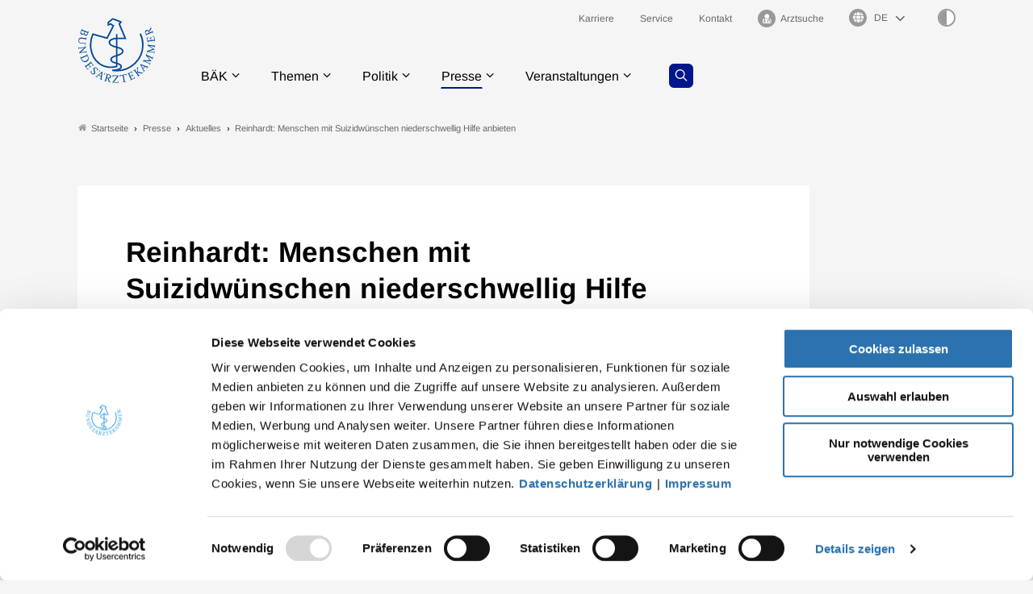

--- FILE ---
content_type: application/x-javascript
request_url: https://consentcdn.cookiebot.com/consentconfig/47bee4a2-3db0-4bc6-9cf1-53029d703494/bundesaerztekammer.de/configuration.js
body_size: 326
content:
CookieConsent.configuration.tags.push({id:188053298,type:"script",tagID:"",innerHash:"",outerHash:"",tagHash:"5089068092839",url:"https://consent.cookiebot.com/uc.js?cbid=47bee4a2-3db0-4bc6-9cf1-53029d703494&blockingmode=auto&culture=DE",resolvedUrl:"https://consent.cookiebot.com/uc.js?cbid=47bee4a2-3db0-4bc6-9cf1-53029d703494&blockingmode=auto&culture=DE",cat:[1]});CookieConsent.configuration.tags.push({id:188053300,type:"script",tagID:"",innerHash:"",outerHash:"",tagHash:"5978321154354",url:"https://www.bundesaerztekammer.de/_assets/705bcf3a3a72d6c3527828672889f9ea/JavaScript/showmore.js?1767002561",resolvedUrl:"https://www.bundesaerztekammer.de/_assets/705bcf3a3a72d6c3527828672889f9ea/JavaScript/showmore.js?1767002561",cat:[5]});CookieConsent.configuration.tags.push({id:188053301,type:"script",tagID:"",innerHash:"",outerHash:"",tagHash:"9594920198798",url:"https://www.bundesaerztekammer.de/typo3temp/assets/compressed/merged-a8b48a9ffe91728a6dbbc6971b504bd7-b650efef731b0ecd5bd92460ae790640.js?1767013181",resolvedUrl:"https://www.bundesaerztekammer.de/typo3temp/assets/compressed/merged-a8b48a9ffe91728a6dbbc6971b504bd7-b650efef731b0ecd5bd92460ae790640.js?1767013181",cat:[3]});CookieConsent.configuration.tags.push({id:188053302,type:"script",tagID:"",innerHash:"",outerHash:"",tagHash:"3221703632964",url:"https://www.bundesaerztekammer.de/fileadmin/user_upload/BAEK/Politik/Programme-Positionen/ePaper_Bundestagswahl_2025/files/html/build.js",resolvedUrl:"https://www.bundesaerztekammer.de/fileadmin/user_upload/BAEK/Politik/Programme-Positionen/ePaper_Bundestagswahl_2025/files/html/build.js",cat:[3,4]});

--- FILE ---
content_type: application/javascript; charset=utf-8
request_url: https://www.bundesaerztekammer.de/_assets/705bcf3a3a72d6c3527828672889f9ea/JavaScript/counter.js?1768568128
body_size: -91
content:
const messageEle = document.getElementById('powermail_field_counter');
const counterEle = document.getElementById('counter1');

if (messageEle && counterEle) {
  messageEle.addEventListener('input', function (e) {
    let target = e.target;

    // Get the `maxlength` attribute
    let maxLength = counterEle.dataset.steplength;

// Count the current number of characters
    let currentLength = target.value.length;

    let restLength = Math.round(maxLength - currentLength);

    counterEle.innerHTML = `Noch ${restLength} Zeichen verbleibend!`;
  });
}
